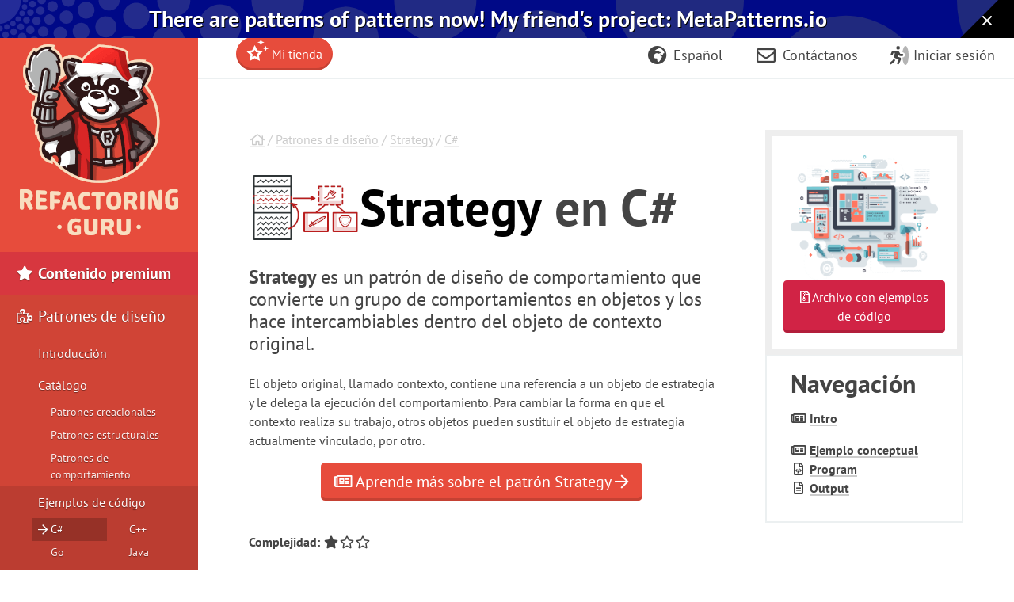

--- FILE ---
content_type: text/html; charset=utf-8
request_url: https://refactoring.guru/es/design-patterns/strategy/csharp/example
body_size: 14318
content:
<!DOCTYPE html>
<html lang="es" dir="ltr">
<head prefix="og: http://ogp.me/ns# fb: http://ogp.me/ns/fb# website: http://ogp.me/ns/website#">
    <meta charset="utf-8">
    <title>Strategy en C# / Patrones de diseño</title>

    <meta name="viewport" content="width=device-width, initial-scale=1, shrink-to-fit=no">
    <meta name="theme-color" content="#19222E" />

            <style>
        .buy-widget-excl-local-taxes {
            display: none;
        }
    </style>
    
    <link rel="preload" href="/fonts/PTSans/ptsans-regular_en.woff2?1" as="font" type="font/woff2" crossorigin>
    <link rel="preload" href="/fonts/PTSans/ptsans-bold_en.woff2?1" as="font" type="font/woff2" crossorigin>
        <link rel="preload" href="/fonts/fontello/fontawesome.woff2?15843843" as="font" type="font/woff2" crossorigin>
    <link rel="preload" href="/fonts/FiraCode/woff2/FiraCode-Regular_latin.woff2" as="font" type="font/woff2" crossorigin>
        <link rel="preconnect dns-prefetch" href="https://cdn.paddle.com">
    <link rel="preconnect dns-prefetch" href="https://www.googletagmanager.com">

    <link rel="alternate" href="https://refactoring.guru/design-patterns/strategy/csharp/example" hreflang="x-default"/>
    <link rel="alternate" href="https://refactoring.guru/es/design-patterns/strategy/csharp/example" hreflang="es"/>
    <link rel="alternate" href="https://refactoring.guru/fr/design-patterns/strategy/csharp/example" hreflang="fr"/>
    <link rel="alternate" href="https://refactoring.guru/ja/design-patterns/strategy/csharp/example" hreflang="ja"/>
    <link rel="alternate" href="https://refactoring.guru/ko/design-patterns/strategy/csharp/example" hreflang="ko"/>
    <link rel="alternate" href="https://refactoring.guru/pl/design-patterns/strategy/csharp/example" hreflang="pl"/>
    <link rel="alternate" href="https://refactoring.guru/pt-br/design-patterns/strategy/csharp/example" hreflang="pt-br"/>
    <link rel="alternate" href="https://refactoring.guru/ru/design-patterns/strategy/csharp/example" hreflang="ru"/>
    <link rel="alternate" href="https://refactoring.guru/uk/design-patterns/strategy/csharp/example" hreflang="uk"/>
    <link rel="alternate" href="https://refactoringguru.cn/design-patterns/strategy/csharp/example" hreflang="zh"/>

    <meta name="description" content="Patrón Strategy en C#. Ejemplo de código completo en C# con comentarios y explicación detallada. Strategy es un patrón de diseño de comportamiento que convierte un grupo de comportamientos en objetos y los hace intercambiables dentro del objeto de contexto original.">

    <link rel="canonical" href="https://refactoring.guru/es/design-patterns/strategy/csharp/example"/>

    <link rel="icon" type="image/x-icon" href="/favicon.png"/>

        <meta property="fb:app_id" content="666819623386327"/>
        <meta property="og:type" content="website"/>
        <meta property="og:image" content="https://refactoring.guru/es/images/refactoring/social/facebook-share-preview.png?id=dbf9e98269595be86eb668f365be6868"/>
    
                    <link rel="stylesheet" href="/css/public-packed.min.css?id=fed45860946b3a1acb1f32b8ffa0d7f1">
        <style type="text/css">
                    @font-face{font-family:"PT Sans";font-style:normal;font-weight:400;font-display:swap;src:local("PT Sans"),local("PTSans-Regular"),url(/fonts/PTSans/ptsans-regular_cyrillic-ext.woff2?1) format("woff2");unicode-range:U+0460-052F,U+1C80-1C88,U+20B4,U+2DE0-2DFF,U+A640-A69F,U+FE2E-FE2F}@font-face{font-family:"PT Sans";font-style:normal;font-weight:400;font-display:swap;src:local("PT Sans"),local("PTSans-Regular"),url(/fonts/PTSans/ptsans-regular_cyrillic.woff2?1) format("woff2");unicode-range:U+0400-045F,U+0490-0491,U+04B0-04B1,U+2116}@font-face{font-family:"PT Sans";font-style:normal;font-weight:400;font-display:swap;src:local("PT Sans"),local("PTSans-Regular"),url(/fonts/PTSans/ptsans-regular_latin-ext.woff2?1) format("woff2");unicode-range:U+0100-024F,U+0259,U+1E00-1EFF,U+2020,U+20A0-20AB,U+20AD-20CF,U+2113,U+2C60-2C7F,U+A720-A7FF}@font-face{font-family:"PT Sans";font-style:normal;font-weight:400;font-display:swap;src:local("PT Sans"),local("PTSans-Regular"),url(/fonts/PTSans/ptsans-regular_latin.woff2?1) format("woff2");unicode-range:U+0000-00FF,U+0131,U+0152-0153,U+02BB-02BC,U+02C6,U+02DA,U+02DC,U+2000-206F,U+2074,U+20AC,U+2122,U+2191,U+2193,U+2212,U+2215,U+FEFF,U+FFFD}@font-face{font-family:"PT Sans";font-style:normal;font-weight:400;font-display:swap;src:local("PT Sans"),local("PTSans-Regular"),url(/fonts/PTSans/ptsans-regular_en.woff2?1) format("woff2");unicode-range:U+0-FF,U+131,U+142,U+152,U+153,U+2BB,U+2BC,U+2C6,U+2DA,U+2DC,U+420,U+423,U+430,U+438-43A,U+43D,U+440,U+441,U+443,U+44C,U+457,U+2000-206F,U+2074,U+20AA-20AC,U+20B4,U+20B9,U+20BA,U+20BD,U+2122,U+2191,U+2193,U+2212,U+2215,U+FEFF,U+FFFD}@font-face{font-family:"PT Sans";font-style:normal;font-weight:700;font-display:swap;src:local("PT Sans Bold"),local("PTSans-Bold"),url(/fonts/PTSans/ptsans-bold_cyrillic-ext.woff2?1) format("woff2");unicode-range:U+0460-052F,U+1C80-1C88,U+20B4,U+2DE0-2DFF,U+A640-A69F,U+FE2E-FE2F}@font-face{font-family:"PT Sans";font-style:normal;font-weight:700;font-display:swap;src:local("PT Sans Bold"),local("PTSans-Bold"),url(/fonts/PTSans/ptsans-bold_cyrillic.woff2?1) format("woff2");unicode-range:U+0400-045F,U+0490-0491,U+04B0-04B1,U+2116}@font-face{font-family:"PT Sans";font-style:normal;font-weight:700;font-display:swap;src:local("PT Sans Bold"),local("PTSans-Bold"),url(/fonts/PTSans/ptsans-bold_latin-ext.woff2?1) format("woff2");unicode-range:U+0100-024F,U+0259,U+1E00-1EFF,U+2020,U+20A0-20AB,U+20AD-20CF,U+2113,U+2C60-2C7F,U+A720-A7FF}@font-face{font-family:"PT Sans";font-style:normal;font-weight:700;font-display:swap;src:local("PT Sans Bold"),local("PTSans-Bold"),url(/fonts/PTSans/ptsans-bold_latin.woff2?1) format("woff2");unicode-range:U+0000-00FF,U+0131,U+0152-0153,U+02BB-02BC,U+02C6,U+02DA,U+02DC,U+2000-206F,U+2074,U+20AC,U+2122,U+2191,U+2193,U+2212,U+2215,U+FEFF,U+FFFD}@font-face{font-family:"PT Sans";font-style:normal;font-weight:700;font-display:swap;src:local("PT Sans Bold"),local("PTSans-Bold"),url(/fonts/PTSans/ptsans-bold_en.woff2?1) format("woff2");unicode-range:U+0-FF,U+131,U+142,U+152,U+153,U+2BB,U+2BC,U+2C6,U+2DA,U+2DC,U+420,U+423,U+430,U+438-43A,U+43D,U+440,U+441,U+443,U+44C,U+457,U+2000-206F,U+2074,U+20AA-20AC,U+20B4,U+20B9,U+20BA,U+20BD,U+2122,U+2191,U+2193,U+2212,U+2215,U+FEFF,U+FFFD}
            </style>

    
            <script defer src="/js/public.min.js?id=c499a6402fa4778a5e5315d4c1ca03b1"></script>
        <script defer src="/js/checkout.min.js?id=3165ab0b270b521db6e66a83ee455cd4"></script>
            <script defer src="https://cdn.paddle.com/paddle/v2/paddle.js"></script>
    <script async src="https://www.googletagmanager.com/gtag/js?id=G-SR8Y3GYQYC"></script>


    <script>
function extend(){var extended={};var deep=false;var i=0;var length=arguments["length"];if(Object["prototype"]["toString"]["call"](arguments[0])=== '[object Boolean]'){deep= arguments[0];i++};var merge=function(obj){for(var prop in obj){if(Object["prototype"]["hasOwnProperty"]["call"](obj,prop)){if(deep&& Object["prototype"]["toString"]["call"](obj[prop])=== '[object Object]'){extended[prop]= extend(true,extended[prop],obj[prop])}else {extended[prop]= obj[prop]}}}};for(;i< length;i++){var obj=arguments[i];merge(obj)};return extended}
function defer(method) {if (window.jQuery) {method();} else {setTimeout(function() { defer(method) }, 50);}}
</script>
<script>
+function(sd){sd = (typeof sd === "string") ? JSON.parse(atob(sd)) : sd;for(var property in sd){if(window[property]!== null&&  typeof window[property]=== 'object'){window[property]= extend(true,window[property],sd[property])}else {window[property]= sd[property]}}}("[base64]");
</script>

<script>
    window.dataLayer = window.dataLayer || [];
    function gtag(){dataLayer.push(arguments);}
    gtag('js', new Date());
            gtag('set', 'linker', {'domains': ["refactoring.guru,refactoringguru.cn"]});
        gtag('config', 'G-SR8Y3GYQYC', {
        // Disable default page view, because we're going to report them on our own.
        // This is done to report traffic on localized domains as part of the main website traffic
        // See the Chinese overrides below.
        send_page_view: false,
    });
</script>

<script>
    (() => {
        // On first page view after returning from social network, we need to send the social login event.
        (function detectSocialLogin() {
            let getCookie = function (name) {
                var nameEQ = name + "=";
                var ca = document.cookie.split(';');
                for (var i = 0; i < ca.length; i++) {
                    var c = ca[i];
                    while (c.charAt(0) == ' ') c = c.substring(1, c.length);
                    if (c.indexOf(nameEQ) == 0) return c.substring(nameEQ.length, c.length);
                }
                return null;
            };
            window.social_login_provider = window.social_login_provider || getCookie('social_login_provider');
            if (window.social_login_provider) {
                gtag('set', {referrer: null});
                gtag('event', 'login', {"method": window.social_login_provider});
                // Delete cookie.
                document.cookie = 'social_login_provider=; Path=/; Max-Age=-99999999;';
            }
        })();

        function trackPageView(location, title) {
            location = location || document.location.href;
            title = title || document.title;

            // This is show on https://refactoringguru.cn/ and alike.
            if (typeof window.analytics_path_prefix === 'string') {
                if (/^(https?:\/\/[^\/]+?)\/$/.test(location)) {
                    location = location.replace(/(https?:\/\/[^\/]+?)\//, '$1' + window.analytics_path_prefix);
                } else {
                    location = location.replace(/(https?:\/\/[^\/]+?)\//, '$1' + window.analytics_path_prefix + '/');
                }
                gtag('set', {
                    'page_location': location
                });
            }

            // This is show on https://refactoring.guru/zh/login and alike.
            if (typeof window.analytics_location_prefix === 'string') {
                location = location.replace(/(https?:\/\/[^\/]+?)\//, window.analytics_location_prefix);
                gtag('set', {
                    'page_location': location
                });
            }

            gtag('event', 'page_view', {
                page_location: location,
                page_title: title,
                locale: window.locale ?? 'en'
            });
        }

        if (window.loadContent) {
            window.onPageLoad = window.onPageLoad || [];
            window.onPageLoad.push({
                func: function (context) {
                    trackPageView(window.location.origin + context.canonicalPath, context.title);
                },
                afterAll: true,
            });
        }
        else {
            trackPageView();
        }
    })();
</script>


</head>
<body class="locale-es   announcement announcement-body-winter   strategy-in-csharp pattern-example" data-body_class="strategy-in-csharp pattern-example">

<div class="body-holder">

            <div id="announcement-metapatterns" class="announcement-block announcement-block-metapatterns prom" data-id="metapatterns-announcement" data-creative-id="en" data-position="top">
        <a href="https://metapatterns.io/" target="_blank" rel="nofollow" onclick="this.classList.add('active')" style="flex-grow: 1">
           There are patterns of patterns now! <br class="lg:hidden"/>My friend's project: MetaPatterns.io
        </a>

        <span class="close">
            <button style="" onclick="document.getElementById('announcement-metapatterns').remove(); document.body.classList.remove('announcement')">
                <svg xmlns="http://www.w3.org/2000/svg" viewBox="0 0 384 512" fill="currentColor"><!--!Font Awesome Free v7.1.0 by @fontawesome - https://fontawesome.com License - https://fontawesome.com/license/free Copyright 2025 Fonticons, Inc.--><path d="M55.1 73.4c-12.5-12.5-32.8-12.5-45.3 0s-12.5 32.8 0 45.3L147.2 256 9.9 393.4c-12.5 12.5-12.5 32.8 0 45.3s32.8 12.5 45.3 0L192.5 301.3 329.9 438.6c12.5 12.5 32.8 12.5 45.3 0s12.5-32.8 0-45.3L237.8 256 375.1 118.6c12.5-12.5 12.5-32.8 0-45.3s-32.8-12.5-45.3 0L192.5 210.7 55.1 73.4z"/></svg>
            </button>
        </span>
    </div>
    
    <div class="cart-placeholder">
    <div class="cart-block-container" style="display:none">
        <div class="cart-block btn-group">
            <a href="#checkout" class="btn cart open-checkout">
                <span class="cart-text"></span>&nbsp;<strong class="cart-total font-money"></strong>
            </a><a href="#checkout" class="btn btn-secondary checkout open-checkout"><i class="fa fa-shopping-cart" aria-hidden="true"></i> <span class="btn-text-span d-none d-sm-inline-block d-lg-none d-hg-inline-block"></span></a>
        </div>
    </div>
</div>
    <main role="main" class="main-content top-content center-content " data-page_class="">
        <div class="main-content-container center-content-container">
                            <div class="pattern pattern-example page text">
        <article>
            <div class="breadcrumb">
                                    <a class="home" href="/"><i class="fa fa-home" aria-hidden="true"></i></a>
                                                / <a class="type" href="/es/design-patterns">Patrones de diseño</a>
                                                / <a class="type" href="/es/design-patterns/strategy">Strategy</a>
                                                / <a class="type" href="/es/design-patterns/csharp">C#</a>
                        </div>

            <div class="pattern-example-title-block">
                <div class="pattern-example-title-block-image">
                    <img alt="Strategy" src="/images/patterns/cards/strategy-mini.png?id=d38abee4fb6f2aed909d262bdadca936" srcset="/images/patterns/cards/strategy-mini-2x.png?id=f4e6608561f8e5d18be6927d4620ad29 2x">
                </div>
                <h1 class="pattern-example-title-block-title"><strong>Strategy</strong> en C#</h1>
            </div>

            <div class="pattern-example-body">

                <div class="pattern-example-brief">
                    <p class="big"><b>Strategy</b> es un patrón de diseño de comportamiento que convierte un grupo de comportamientos en objetos y los hace intercambiables dentro del objeto de contexto original.</p>
<p>El objeto original, llamado contexto, contiene una referencia a un objeto de estrategia y le delega la ejecución del comportamiento. Para cambiar la forma en que el contexto realiza su trabajo, otros objetos pueden sustituir el objeto de estrategia actualmente vinculado, por otro.</p>

                </div>

                <div style="text-align:center; margin-bottom: 40px;">
                    <a href="/es/design-patterns/strategy" class="btn btn-lg btn-primary"><i class="fa fa-newspaper" aria-hidden="true"></i> Aprende más sobre el patrón Strategy
                        <i class="fa fa-arrow-right" aria-hidden="true"></i></a>
                </div>

                                    <div class="sidebar-navigation with-scroll">
                                                    
                            <div class="en-title">
                                Navegación
                            </div>

                                                                                
                            <div class="en-intro">
                                <i class="fa fa-fw fa-newspaper" aria-hidden="true"></i>&nbsp;<a href="#">Intro</a>
                            </div>

                                                                                
                            <div class="en-intro">
                                <i class="fa fa-fw fa-newspaper" aria-hidden="true"></i>&nbsp;<a href="#example-0">Ejemplo conceptual</a>
                            </div>

                                                                                
                            <div class="en-file">
                                <i class="fa fa-fw fa-file-code" aria-hidden="true"></i>&nbsp;<a href="#example-0--Program-cs">Program</a>
                            </div>

                                                                                
                            <div class="en-file">
                                <i class="fa fa-fw fa-file-text" aria-hidden="true"></i>&nbsp;<a href="#example-0--Output-txt">Output</a>
                            </div>

                                                                        </div>
                
                <p><strong>Complejidad:</strong> <span class="fa-stars"><i class="fa fa-fw fa-star" aria-hidden="true"></i><i class="fa fa-fw fa-star-o" aria-hidden="true"></i><i class="fa fa-fw fa-star-o" aria-hidden="true"></i></span></p>
<p><strong>Popularidad:</strong> <span class="fa-stars"><i class="fa fa-fw fa-star" aria-hidden="true"></i><i class="fa fa-fw fa-star" aria-hidden="true"></i><i class="fa fa-fw fa-star" aria-hidden="true"></i></span></p>
<p><strong>Ejemplos de uso:</strong> El patrón Strategy es muy común en el código C#. Se utiliza a menudo en varios <em>frameworks</em> para proporcionar a los usuarios una forma de cambiar el comportamiento de una clase sin extenderla.</p>
<p><strong>Identificación:</strong> El patrón Strategy se puede reconocer por un método que permite a los objetos anidados hacer el verdadero trabajo, así como el método <em>setter</em> (modificador) que permite sustituir ese objeto por otro diferente.</p>

            </div>

            
                
                                    <a id="example-0"></a>
                                            <h2 id="example-0-title">Ejemplo conceptual</h2>
                        <p>Este ejemplo ilustra la estructura del patrón de diseño <strong>Strategy</strong>. Se centra en responder las siguientes preguntas:</p>
<ul>
<li>¿De qué clases se compone?</li>
<li>¿Qué papeles juegan esas clases?</li>
<li>¿De qué forma se relacionan los elementos del patrón?</li>
</ul>
<h4><a class="anchor" id="example-0--Program-cs"><i class="fa fa-fw fa-file-code" aria-hidden="true"></i></a> <strong>Program.cs:</strong>  Ejemplo conceptual</h4>
<figure class="code">
<pre class="code" lang="csharp">using System;
using System.Collections.Generic;

namespace RefactoringGuru.DesignPatterns.Strategy.Conceptual
{
    // The Context defines the interface of interest to clients.
    class Context
    {
        // The Context maintains a reference to one of the Strategy objects. The
        // Context does not know the concrete class of a strategy. It should
        // work with all strategies via the Strategy interface.
        private IStrategy _strategy;

        public Context()
        { }

        // Usually, the Context accepts a strategy through the constructor, but
        // also provides a setter to change it at runtime.
        public Context(IStrategy strategy)
        {
            this._strategy = strategy;
        }

        // Usually, the Context allows replacing a Strategy object at runtime.
        public void SetStrategy(IStrategy strategy)
        {
            this._strategy = strategy;
        }

        // The Context delegates some work to the Strategy object instead of
        // implementing multiple versions of the algorithm on its own.
        public void DoSomeBusinessLogic()
        {
            Console.WriteLine(&quot;Context: Sorting data using the strategy (not sure how it'll do it)&quot;);
            var result = this._strategy.DoAlgorithm(new List&lt;string&gt; { &quot;a&quot;, &quot;b&quot;, &quot;c&quot;, &quot;d&quot;, &quot;e&quot; });

            string resultStr = string.Empty;
            foreach (var element in result as List&lt;string&gt;)
            {
                resultStr += element + &quot;,&quot;;
            }

            Console.WriteLine(resultStr);
        }
    }

    // The Strategy interface declares operations common to all supported
    // versions of some algorithm.
    //
    // The Context uses this interface to call the algorithm defined by Concrete
    // Strategies.
    public interface IStrategy
    {
        object DoAlgorithm(object data);
    }

    // Concrete Strategies implement the algorithm while following the base
    // Strategy interface. The interface makes them interchangeable in the
    // Context.
    class ConcreteStrategyA : IStrategy
    {
        public object DoAlgorithm(object data)
        {
            var list = data as List&lt;string&gt;;
            list.Sort();

            return list;
        }
    }

    class ConcreteStrategyB : IStrategy
    {
        public object DoAlgorithm(object data)
        {
            var list = data as List&lt;string&gt;;
            list.Sort();
            list.Reverse();

            return list;
        }
    }

    class Program
    {
        static void Main(string[] args)
        {
            // The client code picks a concrete strategy and passes it to the
            // context. The client should be aware of the differences between
            // strategies in order to make the right choice.
            var context = new Context();

            Console.WriteLine(&quot;Client: Strategy is set to normal sorting.&quot;);
            context.SetStrategy(new ConcreteStrategyA());
            context.DoSomeBusinessLogic();
            
            Console.WriteLine();
            
            Console.WriteLine(&quot;Client: Strategy is set to reverse sorting.&quot;);
            context.SetStrategy(new ConcreteStrategyB());
            context.DoSomeBusinessLogic();
        }
    }
}
</pre>
</figure>
<h4><a class="anchor" id="example-0--Output-txt"><i class="fa fa-fw fa-file-text" aria-hidden="true"></i></a> <strong>Output.txt:</strong>  Resultado de la ejecución</h4>
<figure class="code">
<pre class="code" lang="output">Client: Strategy is set to normal sorting.
Context: Sorting data using the strategy (not sure how it'll do it)
a,b,c,d,e

Client: Strategy is set to reverse sorting.
Context: Sorting data using the strategy (not sure how it'll do it)
e,d,c,b,a
</pre>
</figure>

                                                
            

                    </article>

        <nav class="prev-next">
                    <div class="next">
                <h4>Leer siguiente</h4>
                <a rel="next" href="/es/design-patterns/template-method/csharp/example" class="btn btn-primary">Template Method en C#&nbsp;<span class="fa fa-arrow-right"></span></a>
            </div>
                            <div class="prev">
                <h4>Volver</h4>
                <a rel="prev" href="/es/design-patterns/state/csharp/example" class="btn btn-default"><span class="fa fa-arrow-left"></span>&nbsp;State en C# </a>
            </div>
            </nav>

        <h2><strong>Strategy</strong> en otros lenguajes</h2>

<a href="/es/design-patterns/strategy/cpp/example" title="Strategy en C++" class="prog-lang-link"><img width="53" height="53" loading="lazy" src="/images/patterns/icons/cpp.svg?id=f7782ed8b8666246bfcc3f8fefc3b858" alt="Strategy en C++" /></a>
<a href="/es/design-patterns/strategy/go/example" title="Strategy en Go" class="prog-lang-link"><img width="53" height="53" loading="lazy" src="/images/patterns/icons/go.svg?id=1a89927eb99b1ea3fde7701d97970aca" alt="Strategy en Go" /></a>
<a href="/es/design-patterns/strategy/java/example" title="Strategy en Java" class="prog-lang-link"><img width="53" height="53" loading="lazy" src="/images/patterns/icons/java.svg?id=e6d87e2dca08c953fe3acd1275ed4f4e" alt="Strategy en Java" /></a>
<a href="/es/design-patterns/strategy/php/example" title="Strategy en PHP" class="prog-lang-link"><img width="53" height="53" loading="lazy" src="/images/patterns/icons/php.svg?id=be1906eb26b71ec1d3b93720d6156618" alt="Strategy en PHP" /></a>
<a href="/es/design-patterns/strategy/python/example" title="Strategy en Python" class="prog-lang-link"><img width="53" height="53" loading="lazy" src="/images/patterns/icons/python.svg?id=6d815d43c0f7050a1151b43e51569c9f" alt="Strategy en Python" /></a>
<a href="/es/design-patterns/strategy/ruby/example" title="Strategy en Ruby" class="prog-lang-link"><img width="53" height="53" loading="lazy" src="/images/patterns/icons/ruby.svg?id=b065b718c914bf8e960ef731600be1eb" alt="Strategy en Ruby" /></a>
<a href="/es/design-patterns/strategy/rust/example" title="Strategy en Rust" class="prog-lang-link"><img width="53" height="53" loading="lazy" src="/images/patterns/icons/rust.svg?id=1f5698a4b5ae23fe79413511747e4a87" alt="Strategy en Rust" /></a>
<a href="/es/design-patterns/strategy/swift/example" title="Strategy en Swift" class="prog-lang-link"><img width="53" height="53" loading="lazy" src="/images/patterns/icons/swift.svg?id=0b716c2d52ec3a48fbe91ac031070c1d" alt="Strategy en Swift" /></a>
<a href="/es/design-patterns/strategy/typescript/example" title="Strategy en TypeScript" class="prog-lang-link"><img width="53" height="53" loading="lazy" src="/images/patterns/icons/typescript.svg?id=2239d0f16cb703540c205dd8cb0c0cb7" alt="Strategy en TypeScript" /></a>

    </div>

    <aside class="feature content-secondary">
        <div class="prom banner-sidebar banner banner-striped banner-examples banner-removable banner-removable-patterns" data-id="DP: Examples-IDE" data-creative-id="examples-sidebar-es" data-position="sidebar">
        <div class="banner-inner" style="font-size: 14px; line-height: 21px;">
            <div class="banner-examples-img">
                <a href="/es/design-patterns/book">
                    <img width="215" height="158" loading="lazy" src="/images/patterns/banners/examples-ide.png?id=3115b4b548fb96b75974e2de8f4f49bc" srcset="/images/patterns/banners/examples-ide-2x.png?id=93c007a6d157b97c28eb213f59d716ae 2x">
                </a>
            </div>
            <div class="banner-examples-fade">
                <a href="/es/design-patterns/book" class="btn btn-secondary btn-block"><i class="fa fa-file-archive" aria-hidden="true"></i> Archivo con ejemplos de código</a>
            </div>
            <div class="banner-examples-text" style="margin-top: 1rem;">
                <p>Compra el libro electrónico <strong>Sumérgete en los patrones de diseño</strong> para tener acceso al archivo con decenas de ejemplos detallados que puedes abrir en tu IDE.</p>
                <a href="/es/design-patterns/book" class="btn btn-secondary btn-block"><i class="fa fa-book" aria-hidden="true"></i> Saber más…</a>
            </div>
        </div>
    </div>


    </aside>
                    </div>
    </main>

    <aside class="sidebar main-menu">
    <div class="main-menu-controls">
        <button class="navigation-toggle"><i class="fa fa-fw fa-times"></i></button>
    </div>
    <div class="main-menu-list-wrapper nano">
        <div class="main-menu-list nano-content">
            <a class="menu-brand" href="/es">
                                    <img width=200 height=241 loading="lazy" alt="Refactoring.Guru" src="/images/content-public/logos/logo-new-winter.png?id=85470d71f9cbeab1161d5cabc2e8296a" srcset="/images/content-public/logos/logo-new-winter-2x.png?id=f038fc3f89470da5a11245482c5e75c1 2x">
                            </a>

            <div class="menu-container" style="position: relative">
                                <ul class="menu-list">
                            <li class="featured">
            <a href="/es/store">
                <i class="fa fa-fw fa-star" aria-hidden="true"></i> Contenido premium
            </a>
    
            <ul >
                            <li class="featured menu-fs15">
            <a href="/es/design-patterns/book">
                <i class="fa fa-fw fa-book" aria-hidden="true"></i> Sumérgete en los<br>patrones de diseño
            </a>
    
    
            </li>
                                <li class="featured menu-fs15">
            <a href="/es/refactoring/course">
                <i class="fa fa-fw fa-graduation-cap" aria-hidden="true"></i> Refactoring Course
            </a>
    
    
            </li>
                        </ul>
    
            </li>
                                <li class="">
            <a href="/es/design-patterns">
                <i class="fa fa-fw fa-puzzle-piece" aria-hidden="true"></i> Patrones de diseño
            </a>
    
            <ul >
                            <li class="">
            <a href="/es/design-patterns/what-is-pattern">
                Introducción
            </a>
    
            <ul >
                            <li class="">
            <a href="/es/design-patterns/what-is-pattern">
                ¿Qué es un patrón de diseño?
            </a>
    
    
            </li>
                                <li class="">
            <a href="/es/design-patterns/history">
                Historia de los patrones
            </a>
    
    
            </li>
                                <li class="">
            <a href="/es/design-patterns/why-learn-patterns">
                ¿Por qué debería aprender sobre patrones?
            </a>
    
    
            </li>
                                <li class="">
            <a href="/es/design-patterns/criticism">
                Crítica de los patrones
            </a>
    
    
            </li>
                                <li class="">
            <a href="/es/design-patterns/classification">
                Clasificación de los patrones
            </a>
    
    
            </li>
                        </ul>
    
            </li>
                                <li class="">
            <a href="/es/design-patterns/catalog">
                Catálogo
            </a>
    
    
            </li>
                                <li class="menu-third-level">
            <a href="/es/design-patterns/creational-patterns">
                Patrones creacionales
            </a>
    
            <ul >
                            <li class="">
            <a href="/es/design-patterns/factory-method">
                Factory Method
            </a>
    
    
            </li>
                                <li class="">
            <a href="/es/design-patterns/abstract-factory">
                Abstract Factory
            </a>
    
    
            </li>
                                <li class="">
            <a href="/es/design-patterns/builder">
                Builder
            </a>
    
    
            </li>
                                <li class="">
            <a href="/es/design-patterns/prototype">
                Prototype
            </a>
    
    
            </li>
                                <li class="">
            <a href="/es/design-patterns/singleton">
                Singleton
            </a>
    
    
            </li>
                        </ul>
    
            </li>
                                <li class="menu-third-level">
            <a href="/es/design-patterns/structural-patterns">
                Patrones estructurales
            </a>
    
            <ul >
                            <li class="">
            <a href="/es/design-patterns/adapter">
                Adapter
            </a>
    
    
            </li>
                                <li class="">
            <a href="/es/design-patterns/bridge">
                Bridge
            </a>
    
    
            </li>
                                <li class="">
            <a href="/es/design-patterns/composite">
                Composite
            </a>
    
    
            </li>
                                <li class="">
            <a href="/es/design-patterns/decorator">
                Decorator
            </a>
    
    
            </li>
                                <li class="">
            <a href="/es/design-patterns/facade">
                Facade
            </a>
    
    
            </li>
                                <li class="">
            <a href="/es/design-patterns/flyweight">
                Flyweight
            </a>
    
    
            </li>
                                <li class="">
            <a href="/es/design-patterns/proxy">
                Proxy
            </a>
    
    
            </li>
                        </ul>
    
            </li>
                                <li class="menu-third-level">
            <a href="/es/design-patterns/behavioral-patterns">
                Patrones de comportamiento
            </a>
    
            <ul >
                            <li class="">
            <a href="/es/design-patterns/chain-of-responsibility">
                Chain of Responsibility
            </a>
    
    
            </li>
                                <li class="">
            <a href="/es/design-patterns/command">
                Command
            </a>
    
    
            </li>
                                <li class="">
            <a href="/es/design-patterns/iterator">
                Iterator
            </a>
    
    
            </li>
                                <li class="">
            <a href="/es/design-patterns/mediator">
                Mediator
            </a>
    
    
            </li>
                                <li class="">
            <a href="/es/design-patterns/memento">
                Memento
            </a>
    
    
            </li>
                                <li class="">
            <a href="/es/design-patterns/observer">
                Observer
            </a>
    
    
            </li>
                                <li class="">
            <a href="/es/design-patterns/state">
                State
            </a>
    
    
            </li>
                                <li class="">
            <a href="/es/design-patterns/strategy">
                Strategy
            </a>
    
    
            </li>
                                <li class="">
            <a href="/es/design-patterns/template-method">
                Template Method
            </a>
    
    
            </li>
                                <li class="">
            <a href="/es/design-patterns/visitor">
                Visitor
            </a>
    
    
            </li>
                        </ul>
    
            </li>
                                <li class="menu-code-examples">
            <a href="/es/design-patterns/examples">
                Ejemplos de código
            </a>
    
            <ul >
                            <li class="menu-code-examples-item">
            <a href="/es/design-patterns/csharp">
                C#
            </a>
    
    
            </li>
                                <li class="menu-code-examples-item">
            <a href="/es/design-patterns/cpp">
                C++
            </a>
    
    
            </li>
                                <li class="menu-code-examples-item">
            <a href="/es/design-patterns/go">
                Go
            </a>
    
    
            </li>
                                <li class="menu-code-examples-item">
            <a href="/es/design-patterns/java">
                Java
            </a>
    
    
            </li>
                                <li class="menu-code-examples-item">
            <a href="/es/design-patterns/php">
                PHP
            </a>
    
    
            </li>
                                <li class="menu-code-examples-item">
            <a href="/es/design-patterns/python">
                Python
            </a>
    
    
            </li>
                                <li class="menu-code-examples-item">
            <a href="/es/design-patterns/ruby">
                Ruby
            </a>
    
    
            </li>
                                <li class="menu-code-examples-item">
            <a href="/es/design-patterns/rust">
                Rust
            </a>
    
    
            </li>
                                <li class="menu-code-examples-item">
            <a href="/es/design-patterns/swift">
                Swift
            </a>
    
    
            </li>
                                <li class="menu-code-examples-item">
            <a href="/es/design-patterns/typescript">
                TypeScript
            </a>
    
    
            </li>
                        </ul>
    
            </li>
                        </ul>
    
            </li>
                                <li class="">
            <a href="/es/refactoring">
                <i class="fa fa-fw fa-scissors" aria-hidden="true"></i> Refactorización <span style="font-size: 0.8rem;position: absolute;margin-left: -132px;margin-top: 17px;font-style: italic;">(próximamente)</span>
            </a>
    
            <ul >
                            <li class="">
            <a href="/es/refactoring/what-is-refactoring">
                What is Refactoring
            </a>
    
            <ul >
                            <li class="">
            <a href="/es/refactoring/what-is-refactoring">
                Clean code
            </a>
    
    
            </li>
                                <li class="">
            <a href="/es/refactoring/technical-debt">
                Technical debt
            </a>
    
    
            </li>
                                <li class="">
            <a href="/es/refactoring/when">
                When to refactor
            </a>
    
    
            </li>
                                <li class="">
            <a href="/es/refactoring/how-to">
                How to refactor
            </a>
    
    
            </li>
                        </ul>
    
            </li>
                                <li class="">
            <a href="/es/refactoring/catalog">
                Catalog
            </a>
    
    
            </li>
                                <li class="">
            <a href="/es/refactoring/smells">
                Code Smells
            </a>
    
            <ul >
                            <li class="">
            <a href="/es/refactoring/smells/bloaters">
                Bloaters
            </a>
    
            <ul >
                            <li class="">
            <a href="/es/smells/long-method">
                Long Method
            </a>
    
    
            </li>
                                <li class="">
            <a href="/es/smells/large-class">
                Large Class
            </a>
    
    
            </li>
                                <li class="">
            <a href="/es/smells/primitive-obsession">
                Primitive Obsession
            </a>
    
    
            </li>
                                <li class="">
            <a href="/es/smells/long-parameter-list">
                Long Parameter List
            </a>
    
    
            </li>
                                <li class="">
            <a href="/es/smells/data-clumps">
                Data Clumps
            </a>
    
    
            </li>
                        </ul>
    
            </li>
                                <li class="">
            <a href="/es/refactoring/smells/oo-abusers">
                Object-Orientation Abusers
            </a>
    
            <ul >
                            <li class="">
            <a href="/es/smells/switch-statements">
                Switch Statements
            </a>
    
    
            </li>
                                <li class="">
            <a href="/es/smells/temporary-field">
                Temporary Field
            </a>
    
    
            </li>
                                <li class="">
            <a href="/es/smells/refused-bequest">
                Refused Bequest
            </a>
    
    
            </li>
                                <li class="">
            <a href="/es/smells/alternative-classes-with-different-interfaces">
                Alternative Classes with Different Interfaces
            </a>
    
    
            </li>
                        </ul>
    
            </li>
                                <li class="">
            <a href="/es/refactoring/smells/change-preventers">
                Change Preventers
            </a>
    
            <ul >
                            <li class="">
            <a href="/es/smells/divergent-change">
                Divergent Change
            </a>
    
    
            </li>
                                <li class="">
            <a href="/es/smells/shotgun-surgery">
                Shotgun Surgery
            </a>
    
    
            </li>
                                <li class="">
            <a href="/es/smells/parallel-inheritance-hierarchies">
                Parallel Inheritance Hierarchies
            </a>
    
    
            </li>
                        </ul>
    
            </li>
                                <li class="">
            <a href="/es/refactoring/smells/dispensables">
                Dispensables
            </a>
    
            <ul >
                            <li class="">
            <a href="/es/smells/comments">
                Comments
            </a>
    
    
            </li>
                                <li class="">
            <a href="/es/smells/duplicate-code">
                Duplicate Code
            </a>
    
    
            </li>
                                <li class="">
            <a href="/es/smells/lazy-class">
                Lazy Class
            </a>
    
    
            </li>
                                <li class="">
            <a href="/es/smells/data-class">
                Data Class
            </a>
    
    
            </li>
                                <li class="">
            <a href="/es/smells/dead-code">
                Dead Code
            </a>
    
    
            </li>
                                <li class="">
            <a href="/es/smells/speculative-generality">
                Speculative Generality
            </a>
    
    
            </li>
                        </ul>
    
            </li>
                                <li class="">
            <a href="/es/refactoring/smells/couplers">
                Couplers
            </a>
    
            <ul >
                            <li class="">
            <a href="/es/smells/feature-envy">
                Feature Envy
            </a>
    
    
            </li>
                                <li class="">
            <a href="/es/smells/inappropriate-intimacy">
                Inappropriate Intimacy
            </a>
    
    
            </li>
                                <li class="">
            <a href="/es/smells/message-chains">
                Message Chains
            </a>
    
    
            </li>
                                <li class="">
            <a href="/es/smells/middle-man">
                Middle Man
            </a>
    
    
            </li>
                        </ul>
    
            </li>
                                <li class="">
            <a href="/es/refactoring/smells/other">
                Other Smells
            </a>
    
            <ul >
                            <li class="">
            <a href="/es/smells/incomplete-library-class">
                Incomplete Library Class
            </a>
    
    
            </li>
                        </ul>
    
            </li>
                        </ul>
    
            </li>
                                <li class="">
            <a href="/es/refactoring/techniques">
                Refactorings
            </a>
    
            <ul >
                            <li class="">
            <a href="/es/refactoring/techniques/composing-methods">
                Composing Methods
            </a>
    
            <ul >
                            <li class="">
            <a href="/es/extract-method">
                Extract Method
            </a>
    
    
            </li>
                                <li class="">
            <a href="/es/inline-method">
                Inline Method
            </a>
    
    
            </li>
                                <li class="">
            <a href="/es/extract-variable">
                Extract Variable
            </a>
    
    
            </li>
                                <li class="">
            <a href="/es/inline-temp">
                Inline Temp
            </a>
    
    
            </li>
                                <li class="">
            <a href="/es/replace-temp-with-query">
                Replace Temp with Query
            </a>
    
    
            </li>
                                <li class="">
            <a href="/es/split-temporary-variable">
                Split Temporary Variable
            </a>
    
    
            </li>
                                <li class="">
            <a href="/es/remove-assignments-to-parameters">
                Remove Assignments to Parameters
            </a>
    
    
            </li>
                                <li class="">
            <a href="/es/replace-method-with-method-object">
                Replace Method with Method Object
            </a>
    
    
            </li>
                                <li class="">
            <a href="/es/substitute-algorithm">
                Substitute Algorithm
            </a>
    
    
            </li>
                        </ul>
    
            </li>
                                <li class="">
            <a href="/es/refactoring/techniques/moving-features-between-objects">
                Moving Features between Objects
            </a>
    
            <ul >
                            <li class="">
            <a href="/es/move-method">
                Move Method
            </a>
    
    
            </li>
                                <li class="">
            <a href="/es/move-field">
                Move Field
            </a>
    
    
            </li>
                                <li class="">
            <a href="/es/extract-class">
                Extract Class
            </a>
    
    
            </li>
                                <li class="">
            <a href="/es/inline-class">
                Inline Class
            </a>
    
    
            </li>
                                <li class="">
            <a href="/es/hide-delegate">
                Hide Delegate
            </a>
    
    
            </li>
                                <li class="">
            <a href="/es/remove-middle-man">
                Remove Middle Man
            </a>
    
    
            </li>
                                <li class="">
            <a href="/es/introduce-foreign-method">
                Introduce Foreign Method
            </a>
    
    
            </li>
                                <li class="">
            <a href="/es/introduce-local-extension">
                Introduce Local Extension
            </a>
    
    
            </li>
                        </ul>
    
            </li>
                                <li class="">
            <a href="/es/refactoring/techniques/organizing-data">
                Organizing Data
            </a>
    
            <ul >
                            <li class="">
            <a href="/es/self-encapsulate-field">
                Self Encapsulate Field
            </a>
    
    
            </li>
                                <li class="">
            <a href="/es/replace-data-value-with-object">
                Replace Data Value with Object
            </a>
    
    
            </li>
                                <li class="">
            <a href="/es/change-value-to-reference">
                Change Value to Reference
            </a>
    
    
            </li>
                                <li class="">
            <a href="/es/change-reference-to-value">
                Change Reference to Value
            </a>
    
    
            </li>
                                <li class="">
            <a href="/es/replace-array-with-object">
                Replace Array with Object
            </a>
    
    
            </li>
                                <li class="">
            <a href="/es/duplicate-observed-data">
                Duplicate Observed Data
            </a>
    
    
            </li>
                                <li class="">
            <a href="/es/change-unidirectional-association-to-bidirectional">
                Change Unidirectional Association to Bidirectional
            </a>
    
    
            </li>
                                <li class="">
            <a href="/es/change-bidirectional-association-to-unidirectional">
                Change Bidirectional Association to Unidirectional
            </a>
    
    
            </li>
                                <li class="">
            <a href="/es/replace-magic-number-with-symbolic-constant">
                Replace Magic Number with Symbolic Constant
            </a>
    
    
            </li>
                                <li class="">
            <a href="/es/encapsulate-field">
                Encapsulate Field
            </a>
    
    
            </li>
                                <li class="">
            <a href="/es/encapsulate-collection">
                Encapsulate Collection
            </a>
    
    
            </li>
                                <li class="">
            <a href="/es/replace-type-code-with-class">
                Replace Type Code with Class
            </a>
    
    
            </li>
                                <li class="">
            <a href="/es/replace-type-code-with-subclasses">
                Replace Type Code with Subclasses
            </a>
    
    
            </li>
                                <li class="">
            <a href="/es/replace-type-code-with-state-strategy">
                Replace Type Code with State/Strategy
            </a>
    
    
            </li>
                                <li class="">
            <a href="/es/replace-subclass-with-fields">
                Replace Subclass with Fields
            </a>
    
    
            </li>
                        </ul>
    
            </li>
                                <li class="">
            <a href="/es/refactoring/techniques/simplifying-conditional-expressions">
                Simplifying Conditional Expressions
            </a>
    
            <ul >
                            <li class="">
            <a href="/es/decompose-conditional">
                Decompose Conditional
            </a>
    
    
            </li>
                                <li class="">
            <a href="/es/consolidate-conditional-expression">
                Consolidate Conditional Expression
            </a>
    
    
            </li>
                                <li class="">
            <a href="/es/consolidate-duplicate-conditional-fragments">
                Consolidate Duplicate Conditional Fragments
            </a>
    
    
            </li>
                                <li class="">
            <a href="/es/remove-control-flag">
                Remove Control Flag
            </a>
    
    
            </li>
                                <li class="">
            <a href="/es/replace-nested-conditional-with-guard-clauses">
                Replace Nested Conditional with Guard Clauses
            </a>
    
    
            </li>
                                <li class="">
            <a href="/es/replace-conditional-with-polymorphism">
                Replace Conditional with Polymorphism
            </a>
    
    
            </li>
                                <li class="">
            <a href="/es/introduce-null-object">
                Introduce Null Object
            </a>
    
    
            </li>
                                <li class="">
            <a href="/es/introduce-assertion">
                Introduce Assertion
            </a>
    
    
            </li>
                        </ul>
    
            </li>
                                <li class="">
            <a href="/es/refactoring/techniques/simplifying-method-calls">
                Simplifying Method Calls
            </a>
    
            <ul >
                            <li class="">
            <a href="/es/rename-method">
                Rename Method
            </a>
    
    
            </li>
                                <li class="">
            <a href="/es/add-parameter">
                Add Parameter
            </a>
    
    
            </li>
                                <li class="">
            <a href="/es/remove-parameter">
                Remove Parameter
            </a>
    
    
            </li>
                                <li class="">
            <a href="/es/separate-query-from-modifier">
                Separate Query from Modifier
            </a>
    
    
            </li>
                                <li class="">
            <a href="/es/parameterize-method">
                Parameterize Method
            </a>
    
    
            </li>
                                <li class="">
            <a href="/es/replace-parameter-with-explicit-methods">
                Replace Parameter with Explicit Methods
            </a>
    
    
            </li>
                                <li class="">
            <a href="/es/preserve-whole-object">
                Preserve Whole Object
            </a>
    
    
            </li>
                                <li class="">
            <a href="/es/replace-parameter-with-method-call">
                Replace Parameter with Method Call
            </a>
    
    
            </li>
                                <li class="">
            <a href="/es/introduce-parameter-object">
                Introduce Parameter Object
            </a>
    
    
            </li>
                                <li class="">
            <a href="/es/remove-setting-method">
                Remove Setting Method
            </a>
    
    
            </li>
                                <li class="">
            <a href="/es/hide-method">
                Hide Method
            </a>
    
    
            </li>
                                <li class="">
            <a href="/es/replace-constructor-with-factory-method">
                Replace Constructor with Factory Method
            </a>
    
    
            </li>
                                <li class="">
            <a href="/es/replace-error-code-with-exception">
                Replace Error Code with Exception
            </a>
    
    
            </li>
                                <li class="">
            <a href="/es/replace-exception-with-test">
                Replace Exception with Test
            </a>
    
    
            </li>
                        </ul>
    
            </li>
                                <li class="">
            <a href="/es/refactoring/techniques/dealing-with-generalization">
                Dealing with Generalization
            </a>
    
            <ul >
                            <li class="">
            <a href="/es/pull-up-field">
                Pull Up Field
            </a>
    
    
            </li>
                                <li class="">
            <a href="/es/pull-up-method">
                Pull Up Method
            </a>
    
    
            </li>
                                <li class="">
            <a href="/es/pull-up-constructor-body">
                Pull Up Constructor Body
            </a>
    
    
            </li>
                                <li class="">
            <a href="/es/push-down-method">
                Push Down Method
            </a>
    
    
            </li>
                                <li class="">
            <a href="/es/push-down-field">
                Push Down Field
            </a>
    
    
            </li>
                                <li class="">
            <a href="/es/extract-subclass">
                Extract Subclass
            </a>
    
    
            </li>
                                <li class="">
            <a href="/es/extract-superclass">
                Extract Superclass
            </a>
    
    
            </li>
                                <li class="">
            <a href="/es/extract-interface">
                Extract Interface
            </a>
    
    
            </li>
                                <li class="">
            <a href="/es/collapse-hierarchy">
                Collapse Hierarchy
            </a>
    
    
            </li>
                                <li class="">
            <a href="/es/form-template-method">
                Form Template Method
            </a>
    
    
            </li>
                                <li class="">
            <a href="/es/replace-inheritance-with-delegation">
                Replace Inheritance with Delegation
            </a>
    
    
            </li>
                                <li class="">
            <a href="/es/replace-delegation-with-inheritance">
                Replace Delegation with Inheritance
            </a>
    
    
            </li>
                        </ul>
    
            </li>
                        </ul>
    
            </li>
                        </ul>
    
            </li>
                        </ul>
    
                </div>

            <div class="main-menu-aux-controls">
                <a href="https://refactoring.guru/es/login" title="Iniciar sesión" style=" display: inline-flex; align-items: center; gap: 6px; "><svg style="width: 16px; height: 16px; filter:drop-shadow(0 1px 1px #74261e)" class="inline-block mx-0"  xmlns="http://www.w3.org/2000/svg" viewBox="0 0 576 512"><path fill="currentColor"opacity=".4" fill="currentColor" d="M386.4 320c9.7 128.3 47.9 224 93.6 224 53 0 96-128.9 96-288S533-32 480-32c-41.8 0-77.4 80.2-90.6 192.2 41.6 2.8 74.6 37.5 74.6 79.8 0 43.4-34.5 78.7-77.6 80z"/><path fill="currentColor"fill="currentColor" d="M256-32a56 56 0 1 1 0 112 56 56 0 1 1 0-112zM123.1 176c-3.3 0-6.2 2-7.4 5L93.7 235.9c-6.6 16.4-25.2 24.4-41.6 17.8s-24.4-25.2-17.8-41.6l21.9-54.9C67.2 129.9 93.6 112 123.1 112l97.3 0c28.5 0 54.8 15.1 69.1 39.7l32.8 56.3 61.6 0c17.7 0 32 14.3 32 32s-14.3 32-32 32l-61.6 0c-22.8 0-43.8-12.1-55.3-31.8l-10-17.1-20.7 70.4 75.4 22.6c27.7 8.3 41.8 39 30.1 65.5L285.2 509c-7.2 16.2-26.1 23.4-42.2 16.2s-23.4-26.1-16.2-42.2l49.2-110.8-95.9-28.8c-32.7-9.8-52-43.7-43.7-76.8l22.7-90.6-35.9 0zm-8 181c13.3 14.9 30.7 26.3 51.2 32.4l4.7 1.4-6.9 19.3c-5.8 16.3-16 30.8-29.3 41.8L52.4 519.8c-13.6 11.2-33.8 9.3-45-4.3s-9.3-33.8 4.3-45L94 402.5c4.5-3.7 7.8-8.5 9.8-13.9L115.1 357z"/></svg> Iniciar sesión</a>
                <a href="https://feedback.refactoring.guru/" class="userecho-public" rel="nofollow" title="Contáctanos"><i class="fa fa-fw fa-fw fa-envelope" aria-hidden="true"></i> Contáctanos</a>
            </div>
        </div>
    </div>
</aside>

    <nav class="navigation" role="navigation">
    <div class="navigation-container">
        <a class="navigation-brand" href="/es">
            <img alt="Refactoring.Guru"
                 src="/images/content-public/logos/logo-new-mobile.png?id=ea18aa9b032eaa92835ed6d472b03b4a"
                 srcset="/images/content-public/logos/logo-new-mobile-2x.png?id=7ad5648bfd86ae2e8524147a72877c64 2x">
        </a>

        <div class="shop-link d-none d-lg-block" style="display: none !important;">
            <a class="btn btn-md btn-primary btn-featured" href="/es/store"><svg style="width: 28px; height: 28px; fill: currentColor; display: inline-block; margin-top: -14px;" xmlns="http://www.w3.org/2000/svg" viewBox="0 0 512 512"><!--! Font Awesome Pro 6.3.0 by @fontawesome - https://fontawesome.com License - https://fontawesome.com/license (Commercial License) Copyright 2023 Fonticons, Inc. --><path d="M356 60l60 20-60 20-20 60-20-60L256 80l60-20L336 0l20 60zM464 208l48 16-48 16-16 48-16-48-48-16 48-16 16-48 16 48zm-243.8-9.8l33 66.9 73.8 10.7 59.8 8.7-43.3 42.2-53.4 52.1 12.6 73.5L313 512l-53.5-28.1-66-34.7-66 34.7L73.9 512l10.2-59.6 12.6-73.5L43.3 326.8 0 284.6l59.8-8.7 73.8-10.7 33-66.9L193.5 144l26.8 54.2zm26.1 114.4l-25-3.6-11.2-22.6-16.7-33.9-16.7 33.9L165.6 309l-25 3.6-37.4 5.4 27.1 26.4 18.1 17.6L144 387l-6.4 37.3 33.5-17.6 22.3-11.7 22.3 11.7 33.5 17.6L242.9 387l-4.3-24.9 18.1-17.6 27.1-26.4-37.4-5.4z"/></svg>
                Mi tienda</a>
        </div>

        <ul class="navigation-menu">
                            <li class="nav-locale dropdown dropdown-locales">
                    <button class="dropdown-toggle" id="dropdownLanguage" data-toggle="dropdown" aria-haspopup="true" aria-expanded="false">
                        <i class="fa fa-fw fa-globe" aria-hidden="true"></i> <span class="caption d-none d-lg-inline-block">Español</span>
                    </button>
                    <div class="dropdown-menu dropdown-menu-right" aria-labelledby="dropdownLanguage">
                                                                                                                        <a href="https://refactoring.guru/design-patterns/strategy/csharp/example" class="dropdown-item locale-link " data-locale="en" title="English">English</a>
                                                                                                                                <a href="https://refactoring.guru/es/design-patterns/strategy/csharp/example" class="dropdown-item locale-link active" data-locale="es" title="Español">Español</a>
                                                                                                                                <a href="https://refactoring.guru/fr/design-patterns/strategy/csharp/example" class="dropdown-item locale-link " data-locale="fr" title="Français">Français</a>
                                                                                                                                <a href="https://refactoring.guru/ja/design-patterns/strategy/csharp/example" class="dropdown-item locale-link " data-locale="ja" title="日本語">日本語</a>
                                                                                                                                <a href="https://refactoring.guru/ko/design-patterns/strategy/csharp/example" class="dropdown-item locale-link " data-locale="ko" title="한국어">한국어</a>
                                                                                                                                <a href="https://refactoring.guru/pl/design-patterns/strategy/csharp/example" class="dropdown-item locale-link " data-locale="pl" title="Polski">Polski</a>
                                                                                                                                <a href="https://refactoring.guru/pt-br/design-patterns/strategy/csharp/example" class="dropdown-item locale-link " data-locale="pt-br" title="Português Brasileiro">Português Brasileiro</a>
                                                                                                                                <a href="https://refactoring.guru/ru/design-patterns/strategy/csharp/example" class="dropdown-item locale-link " data-locale="ru" title="Русский">Русский</a>
                                                                                                                                <a href="https://refactoring.guru/uk/design-patterns/strategy/csharp/example" class="dropdown-item locale-link " data-locale="uk" title="Українська">Українська</a>
                                                                                                                                <a href="https://refactoringguru.cn/design-patterns/strategy/csharp/example" class="dropdown-item locale-link " data-locale="zh" title="中文">中文</a>
                                                                                                                                                                                                                                                                                                                                                                                                                                                                                                                                                                                                                                                                        </div>
                </li>
                        <li class="nav-contacts">
                <a class="userecho-private" href="https://feedback.refactoring.guru/?show_feedback_form_private=true" rel="nofollow" title="Contáctanos">
                    <i class="fa fa-fw fa-envelope" aria-hidden="true"></i> <span class="caption d-none d-xl-inline-block">Contáctanos</span>
                </a>
            </li>
                            <li class="nav-user">
                    <a href="https://refactoring.guru/es/login" title="Iniciar sesión"><span class="sign-in-icon"><svg style="width: 24px; height: 24px; " class="inline-block "  xmlns="http://www.w3.org/2000/svg" viewBox="0 0 576 512"><path fill="currentColor"opacity=".4" fill="currentColor" d="M386.4 320c9.7 128.3 47.9 224 93.6 224 53 0 96-128.9 96-288S533-32 480-32c-41.8 0-77.4 80.2-90.6 192.2 41.6 2.8 74.6 37.5 74.6 79.8 0 43.4-34.5 78.7-77.6 80z"/><path fill="currentColor"fill="currentColor" d="M256-32a56 56 0 1 1 0 112 56 56 0 1 1 0-112zM123.1 176c-3.3 0-6.2 2-7.4 5L93.7 235.9c-6.6 16.4-25.2 24.4-41.6 17.8s-24.4-25.2-17.8-41.6l21.9-54.9C67.2 129.9 93.6 112 123.1 112l97.3 0c28.5 0 54.8 15.1 69.1 39.7l32.8 56.3 61.6 0c17.7 0 32 14.3 32 32s-14.3 32-32 32l-61.6 0c-22.8 0-43.8-12.1-55.3-31.8l-10-17.1-20.7 70.4 75.4 22.6c27.7 8.3 41.8 39 30.1 65.5L285.2 509c-7.2 16.2-26.1 23.4-42.2 16.2s-23.4-26.1-16.2-42.2l49.2-110.8-95.9-28.8c-32.7-9.8-52-43.7-43.7-76.8l22.7-90.6-35.9 0zm-8 181c13.3 14.9 30.7 26.3 51.2 32.4l4.7 1.4-6.9 19.3c-5.8 16.3-16 30.8-29.3 41.8L52.4 519.8c-13.6 11.2-33.8 9.3-45-4.3s-9.3-33.8 4.3-45L94 402.5c4.5-3.7 7.8-8.5 9.8-13.9L115.1 357z"/></svg></span> <span class="account-icon" style="display:none"><svg style="width: 24px; height: 24px; " class="inline-block "  xmlns="http://www.w3.org/2000/svg" viewBox="0 0 512 512"><path fill="currentColor"opacity=".4" fill="currentColor" d="M2.2 251.7C7 263.9 18.8 272 32 272l16 0 0 176c0 35.3 28.7 64 64 64l288 0c35.3 0 64-28.7 64-64l0-176 16 0c13.2 0 25-8.1 29.8-20.3s1.6-26.2-8-35.1L464 181.5 464 80c0-17.7-14.3-32-32-32l-32 0c-17.7 0-32 14.3-32 32l0 12.3-90.2-83.8c-12.3-11.4-31.3-11.4-43.5 0l-224 208c-9.6 9-12.8 22.9-8 35.1zM144 432c0-44.2 35.8-80 80-80l64 0c44.2 0 80 35.8 80 80 0 8.8-7.2 16-16 16l-192 0c-8.8 0-16-7.2-16-16zM312 256a56 56 0 1 1 -112 0 56 56 0 1 1 112 0z"/><path fill="currentColor"fill="currentColor" d="M256 312a56 56 0 1 0 0-112 56 56 0 1 0 0 112zm-32 40c-44.2 0-80 35.8-80 80 0 8.8 7.2 16 16 16l192 0c8.8 0 16-7.2 16-16 0-44.2-35.8-80-80-80l-64 0z"/></svg></span> <span class="sign-out-icon" style="display:none"><svg style="width: 24px; height: 24px; " class="inline-block "  xmlns="http://www.w3.org/2000/svg" viewBox="0 0 576 512"><path fill="currentColor"opacity=".4" fill="currentColor" d="M0 256c0 159.1 43 288 96 288 19.9 0 38.5-18.2 53.8-49.5-39.6-5-70.1-39-69.8-79.9 .3-44.2 36.3-79.8 80.5-79.5l27.8 .2c1.2-12.5 2.1-25.3 2.7-38.4-38.8-17.5-57.3-62.7-41.3-102.6l21.9-54.9C174.2 133 177.3 126.9 180.8 121.2 164.7 30 132.8-32 96-32 43-32 0 96.9 0 256z"/><path fill="currentColor"fill="currentColor" d="M360 24a56 56 0 1 1 112 0 56 56 0 1 1 -112 0zM283.1 176c-3.3 0-6.2 2-7.4 5l-21.9 54.9c-6.6 16.4-25.2 24.4-41.6 17.8s-24.4-25.2-17.8-41.6l21.9-54.9c10.9-27.3 37.4-45.3 66.9-45.3l97.3 0c28.5 0 54.8 15.1 69.1 39.7l32.8 56.3 61.6 0c17.7 0 32 14.3 32 32s-14.3 32-32 32l-61.6 0c-22.8 0-43.8-12.1-55.3-31.8l-10-17.1-20.7 70.4 75.4 22.6c27.7 8.3 41.8 39 30.1 65.5L445.2 509c-7.2 16.2-26.1 23.4-42.2 16.2s-23.4-26.1-16.2-42.2l49.2-110.8-95.9-28.8c-32.7-9.8-52-43.7-43.7-76.8l22.7-90.6-35.9 0zM273 362.8l2.1-5.8c13.3 14.8 30.7 26.3 51.2 32.4l4.5 1.3c-15.2 34.6-49.6 57.3-87.8 57.3L160 448c-17.7 0-32-14.3-32-32s14.3-32 32-32l82.9 0c13.5 0 25.6-8.5 30.1-21.2z"/></svg></span> <span class="caption d-none d-xl-inline-block">Iniciar sesión</span></a>
                </li>
                        <li class="nav-menu">
                <button class="navigation-toggle"><i class="fa fa-fw fa-bars" aria-hidden="true"></i></button>
            </li>
        </ul>
    </div>
</nav>

    <footer class="footer center-content">
    <div class="footer-container center-content-container">
        <div class="footer-inner container-fluid">
            <div class="row">
                <div class="col-8 col-md-10">
                    <ul class="footer-list footer-list-horizontal">
                        <li><a href="/es">Inicio</a></li>
                        <li><a href="/es/refactoring">Refactorización</a></li>
                        <li><a href="/es/design-patterns">Patrones de diseño</a></li>
                        <li><a href="/es/store">Contenido Premium</a></li>
                        <li><a href="https://gitbybit.com/">Curso de Git</a></li>
                        <li><a href="https://refactoring.userecho.com/" rel="nofollow" class="userecho-public">Foro</a></li>
                        <li><a href="https://refactoring.userecho.com/" rel="nofollow" class="userecho-private">Contáctanos</a></li>
                    </ul>
                </div>
                <div class="col-4 col-md-2">
                    <ul class="footer-list footer-list-iconic footer-list-right">
                                                    <li><a href="https://www.facebook.com/refactoring.guru"><i class="fa fa-facebook-official"></i></a></li>
                                                <li><a href="/es/sendy/form" rel="nofollow"><i class="fa fa-envelope" aria-hidden="true"></i></a></li>
                        <li><a href="https://github.com/RefactoringGuru"><i class="fa fa-github-circled"></i></a></li>
                    </ul>
                </div>
            </div>
        </div>
    </div>
    <div class="footer-second">
        <div class="footer-container center-content-container">
            <div class="footer-inner container-fluid">
                <div class="row">
                    <div class="col-12 col-sm-6">
                        <i class="fa fa-fw fa-copyright"></i> 2014-2026 <a href="/es">Refactoring.Guru</a>. <span style="white-space: nowrap">Todos los derechos reservados.</span><br>
                        <i class="fa fa-fw fa-image"></i> Ilustraciones por <a href="http://zhart.us/" rel="nofollow"><span style="white-space: nowrap">Dmitry Zhart</span></a>
                    </div>
                    <div class="footer-links-right col-12 col-sm-6 mt-4 mt-sm-0">
                        <ul class="footer-list footer-list-horizontal footer-list-right">
                            <li><a href="/es/terms"><span>Términos y condiciones</span></a>
                            </li>
                            <li><a href="/es/privacy-policy"><span>Política de privacidad</span></a>
                            </li>
                            <li><a href="/es/content-usage-policy"><span>Política de uso de contenido</span></a>
                            </li>
                            <li><a href="/es/site-about"><span>About us</span></a>
                            </li>
                        </ul>
                    </div>
                </div>
                                    <div class="row">
                        <div class="col-12 col-sm-4">
                            <div class="mt-4">
                                                                    <b>Ukrainian office:</b><br>
                                    <object class="fa-fw" style="height: 0.8rem; filter: invert(50%);"  type="image/svg+xml" data="/images/content-public/icons/fa-building.svg?id=afddb5806968b0a9acfc1df75a181234">
                                        <img class="fa-fw" style="height: 0.8rem;" src="/images/content-public/icons/fa-building.svg?id=afddb5806968b0a9acfc1df75a181234" alt="Organization address"/>
                                    </object> FOP Olga Skobeleva<br>
                                    <svg style="width: 16px; height: 16px; margin-right: 1px; fill: currentColor;" xmlns="http://www.w3.org/2000/svg" viewBox="0 0 384 512"><path d="M352 192c0-88.4-71.6-160-160-160S32 103.6 32 192c0 15.6 5.4 37 16.6 63.4c10.9 25.9 26.2 54 43.6 82.1c34.1 55.3 74.4 108.2 99.9 140c25.4-31.8 65.8-84.7 99.9-140c17.3-28.1 32.7-56.3 43.6-82.1C346.6 229 352 207.6 352 192zm32 0c0 87.4-117 243-168.3 307.2c-12.3 15.3-35.1 15.3-47.4 0C117 435 0 279.4 0 192C0 86 86 0 192 0S384 86 384 192zm-240 0a48 48 0 1 0 96 0 48 48 0 1 0 -96 0zm48 80a80 80 0 1 1 0-160 80 80 0 1 1 0 160z"/></svg> Abolmasova 7<br>
                                    <span style="margin-left: 21px;">Kyiv, Ukraine, 02002</span><br>
                                    <i class="fa fa-fw fa-envelope"></i>  Email: support@refactoring.guru
                                
                            </div>
                        </div>
                        <div class="col-12 col-sm-4">
                            <div class="mt-4">
                                <b>Spanish office:</b><br>
                                <object class="fa-fw" style="height: 0.8rem; filter: invert(50%);"  type="image/svg+xml" data="/images/content-public/icons/fa-building.svg?id=afddb5806968b0a9acfc1df75a181234">
                                    <img class="fa-fw" style="height: 0.8rem;" src="/images/content-public/icons/fa-building.svg?id=afddb5806968b0a9acfc1df75a181234" alt="Organization address"/>
                                </object> Oleksandr Shvets<br>
                                <svg style="width: 16px; height: 16px; margin-right: 1px; fill: currentColor;" xmlns="http://www.w3.org/2000/svg" viewBox="0 0 384 512"><path d="M352 192c0-88.4-71.6-160-160-160S32 103.6 32 192c0 15.6 5.4 37 16.6 63.4c10.9 25.9 26.2 54 43.6 82.1c34.1 55.3 74.4 108.2 99.9 140c25.4-31.8 65.8-84.7 99.9-140c17.3-28.1 32.7-56.3 43.6-82.1C346.6 229 352 207.6 352 192zm32 0c0 87.4-117 243-168.3 307.2c-12.3 15.3-35.1 15.3-47.4 0C117 435 0 279.4 0 192C0 86 86 0 192 0S384 86 384 192zm-240 0a48 48 0 1 0 96 0 48 48 0 1 0 -96 0zm48 80a80 80 0 1 1 0-160 80 80 0 1 1 0 160z"/></svg> Avda Pamplona 64<br>
                                <span style="margin-left: 21px;">Pamplona, Spain, 31009</span><br>
                                <i class="fa fa-fw fa-envelope"></i>  Email: support@refactoring.guru
                            </div>
                        </div>
                    </div>
                            </div>
        </div>
    </div>
</footer>

</div>


    <script defer>
    var CodeMirrorScripts = ["/js/codemirror.min.js?id=cb07f7f6cc70c9951e1c0da6a3aae38b"];
</script>



    <script>window.loadContent = true;
        window.loadCart = true;</script>
</body>
</html>
